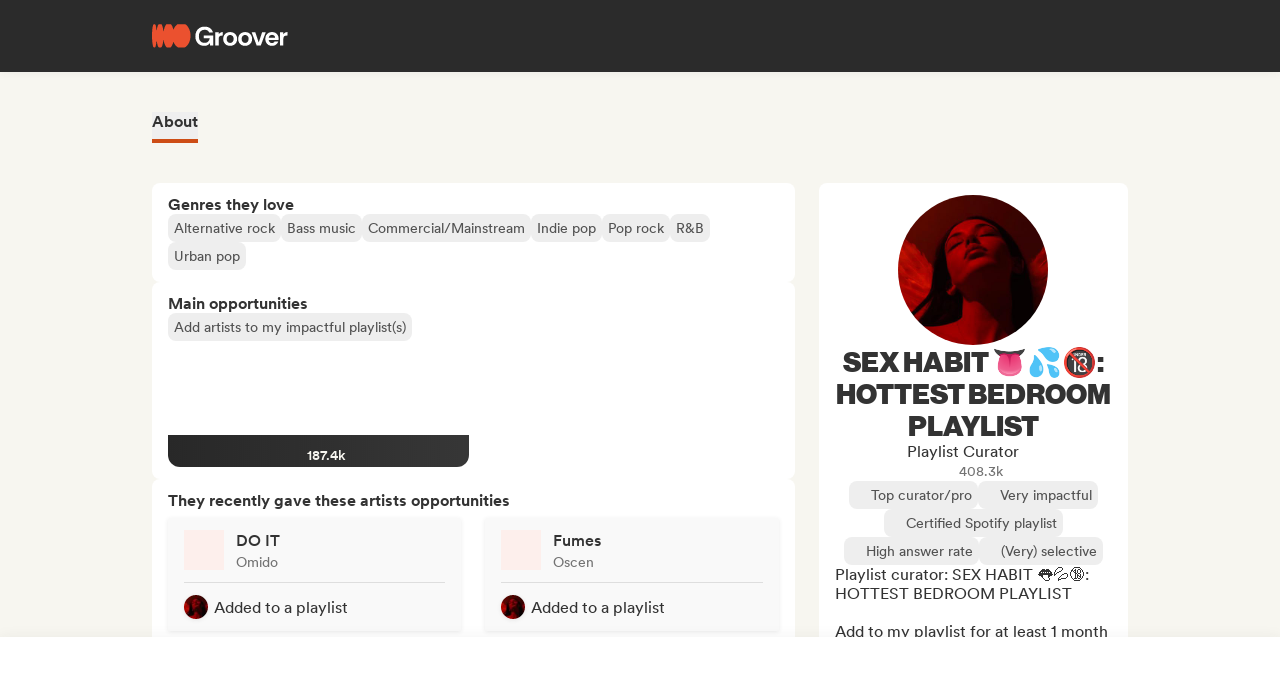

--- FILE ---
content_type: application/javascript
request_url: https://cdn-prod.groover.co/_nuxt/influencerValidation.vue.CRRqhtrA.js
body_size: 1612
content:
import{d as m,a8 as p,r as V,s as y,c7 as g,o as $,n as w,p as b,x as e,a1 as v,q as s,D as l,y as o,z as I,K as i,aa as M}from"#entry";import{M as S}from"./modal.vvVUTxcb.js";import{_ as k}from"./orange.vue.b8vDqaf6.js";const B={class:"tw-grid tw-grid-cols-1 tw-gap-10 tw-pb-6 tw-text-base"},D=m({__name:"influencerValidation",setup(C){const r=p(),a=V(!1),{slug:u}=y(g());$(()=>{window.localStorage.getItem("displayInfluencerValidationMessage")&&(window.localStorage.removeItem("displayInfluencerValidationMessage"),a.value=!0)});function f(){return a.value=!1,M(r(`/influencer/profile/${u.value}/edit/`))}return(t,n)=>(b(),w(S,{modelValue:e(a),"onUpdate:modelValue":n[0]||(n[0]=d=>v(a)?a.value=d:null),title:t.$t("layout.confirmations.influencerValidation00")},{default:s(()=>[l("div",B,[l("div",null,[l("span",null,i(t.$t("layout.confirmations.influencerValidation01")),1),n[1]||(n[1]=o()),l("b",null,i(t.$t("layout.confirmations.influencerValidation02")),1),n[2]||(n[2]=o()),l("span",null,i(t.$t("layout.confirmations.influencerValidation03")),1),n[3]||(n[3]=o()),n[4]||(n[4]=l("br",null,null,-1)),n[5]||(n[5]=o()),n[6]||(n[6]=l("br",null,null,-1)),n[7]||(n[7]=o()),l("span",null,i(t.$t("layout.confirmations.influencerValidation04")),1),n[8]||(n[8]=o()),l("b",null,i(t.$t("layout.confirmations.influencerValidation05")),1),n[9]||(n[9]=o()),l("span",null,i(t.$t("layout.confirmations.influencerValidation06")),1),n[10]||(n[10]=o()),n[11]||(n[11]=l("br",null,null,-1)),n[12]||(n[12]=o()),n[13]||(n[13]=l("br",null,null,-1)),n[14]||(n[14]=o()),l("i",null,i(t.$t("layout.confirmations.influencerValidation07")),1)]),n[15]||(n[15]=o()),I(e(k),{onClick:f},{default:s(()=>[o(i(t.$t("layout.confirmations.influencerValidation08")),1)]),_:1})])]),_:1},8,["modelValue","title"]))}});export{D as _};


--- FILE ---
content_type: application/javascript
request_url: https://cdn-prod.groover.co/_nuxt/useCuratorProfileAbout.C6b4a697.js
body_size: 711
content:
import{u as P}from"./useCuratorMatchingTags.D86YUglg.js";import{aR as _,g as v,i as r}from"#entry";function k(g){const t=_(g),{orderedTargets:f}=P(()=>t),{GET_TAGS_FROM_IDS:c}=v(),m=r(()=>t.tags?f.reduce((e,n)=>{const a=["subgenre","mood","format","artist_kind"].reduce((u,l)=>{const d=c([...new Set((t.tags[n]??{})[l]??[])]).map(T=>({typeName:l,tag:T}));return s(d)?[...u,...d]:u},[]);return s(a)&&(e[n]=a),e},{}):{liked:[],neutral:[],hated:[]}),p=r(()=>t.authorized),h=r(()=>(t.groover_note?.length??0)>0||(t.tags?.identity.influencer_badge?.length??0)>0||Number(t.cost)>2),o=r(()=>i(t.playlists)),y=r(()=>t.playlists.length>0&&t.media_links[o.value]?.length>0);function s(e){return!!e.length}function i(e){if(!e[0])return"spotify";const{provider:n}=e[0];return n}return{genresConfiguration:m,hasBadgeTags:h,showVerifiedBadge:p,playlistProvider:o,hasPlaylistsToDisplay:y,inferProviderFromPlaylists:i}}export{k as u};
